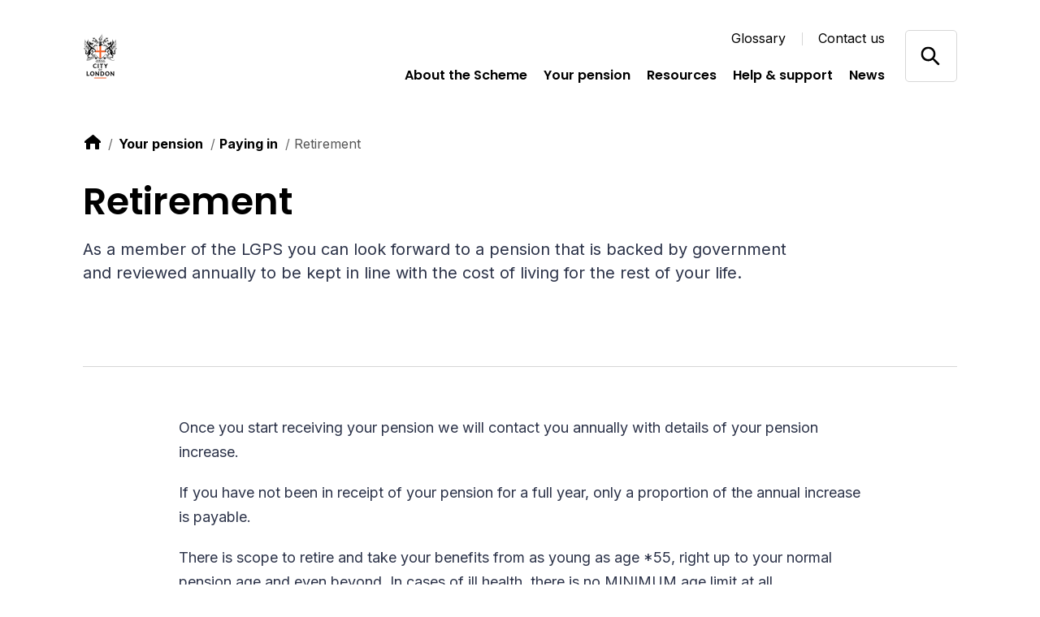

--- FILE ---
content_type: text/html; charset=utf-8
request_url: https://cityoflondonpensions.org/your-pension/paying-in/retirement/
body_size: 11000
content:

<!DOCTYPE html>
<html lang="en">

<head>
    
<!-- Google Tag Manager -->
<script>
    (function (w, d, s, l, i) {
        w[l] = w[l] || []; w[l].push({
            'gtm.start':
                new Date().getTime(), event: 'gtm.js'
        }); var f = d.getElementsByTagName(s)[0],
            j = d.createElement(s), dl = l != 'dataLayer' ? '&l=' + l : ''; j.async = true; j.src =
                'https://www.googletagmanager.com/gtm.js?id=' + i + dl; var n = d.querySelector('[nonce]');
        n && j.setAttribute('nonce', n.nonce || n.getAttribute('nonce')); f.parentNode.insertBefore(j, f);
    })(window, document, 'script', 'dataLayer', 'GTM-M2SC44P');</script>
<!-- End Google Tag Manager -->


    
<meta charset="utf-8">
<meta http-equiv="Content-type" content="text/html; charset=UTF-8" />
<meta http-equiv="X-UA-Compatible" content="IE=edge">
<meta name="pinterest" content="nopin" />
<meta name="viewport" content="width=device-width, initial-scale=1.0">
<title data-suffix="| City of London Pension Fund">Retirement | City of London Pension Fund</title>
    

<meta name="description" content="As a member of the LGPS you can look forward to a pension that is backed by government and reviewed annually to be kept in line with the cost of living for the rest of your life.">
    <link rel="canonical" href="https://cityoflondonpensions.org/your-pension/paying-in/retirement" />




<link rel="icon" type="image/png" sizes="32x32" href="/media/sckhmxhv/cityoflondon-small.jpg?rmode=min&amp;amp;width=32&amp;amp;height=32&amp;amp;v=1db1681527e6910">
<link rel="icon" type="image/png" sizes="16x16" href="/media/sckhmxhv/cityoflondon-small.jpg?rmode=min&amp;amp;width=16&amp;amp;height=16&amp;amp;v=1db1681527e6910">


<meta name="msapplication-TileColor" content="#da532c">
<meta name="theme-color" content="#ffffff">

<!--Twitter Card Meta-->
<meta name="twitter:card" content="summary_large_image">
<meta name="twitter:title" content="Retirement | City of London Pension Fund">
<meta name="twitter:description" content="As a member of the LGPS you can look forward to a pension that is backed by government and reviewed annually to be kept in line with the cost of living for the rest of your life.">
<meta name="twitter:image" content="/media/zbllt40i/city-bridge-trust-city-of-london-logo-graphics.gif?v=1db1681544398b0">

<!--Open Graph Meta-->
<meta property="og:title" name="og:title" content="Retirement | City of London Pension Fund">
<meta property="og:description" name="og:description" content="As a member of the LGPS you can look forward to a pension that is backed by government and reviewed annually to be kept in line with the cost of living for the rest of your life.">
<meta property="og:url" content="https://cityoflondonpensions.org/your-pension/paying-in/retirement">
<meta property="og:image" content="/media/zbllt40i/city-bridge-trust-city-of-london-logo-graphics.gif?v=1db1681544398b0">

    
<script type="application/ld+json">
       {
  "@context": "https://schema.org",
  "@graph": [
    {
      "@type": "WebSite",
      "@id": "https://cityoflondonpensions.org/#website",
      "url": "https://cityoflondonpensions.org/",
      "name": "Hymans Robertson",
      "description": "Hymans Robertson",
      "inLanguage": "en-US"
    },
    {
      "datePublished": "2021-04-23T11:57:42Z",
      "dateModified": "2024-10-04T17:33:02.163Z",
      "@type": "WebPage",
      "@id": "https://cityoflondonpensions.org/your-pension/paying-in/retirement/#webpage",
      "url": "https://cityoflondonpensions.org/your-pension/paying-in/retirement/",
      "name": "Retirement",
      "description": "As a member of the LGPS you can look forward to a pension that is backed by government and reviewed annually to be kept in line with the cost of living for the rest of your life.",
      "inLanguage": "en-US",
      "isPartOf": {
        "@id": "https://cityoflondonpensions.org/#website"
      }
    }
  ]
}
</script>




    <link rel="stylesheet" type="text/css" href="/api/v1/theme/7751">
    <link rel="preload" as="style" href="/assets/css/print.css">
    <link rel="preload" as="style" href="/assets/css/styles.css">


    <link rel="stylesheet" media="print" href="/assets/css/print.css">
    <link rel="stylesheet" href="/assets/css/styles.css">


    <script type='text/javascript' defer src='/assets/scripts/plugins/aos.js'></script>
<script type='text/javascript' defer src='/assets/scripts/plugins/es6Polyfills.js'></script>
<script type='text/javascript' defer src='/assets/scripts/plugins/jquery-3.5.1.js'></script>
<script type='text/javascript' defer src='/assets/scripts/plugins/svg4everybody.min.js'></script>
<script type='text/javascript' defer src='/assets/scripts/plugins/css-vars-ponyfill.min.js'></script>
<script type='text/javascript' defer src='/assets/scripts/all.js'></script>
<script type='text/javascript' defer src='/assets/scripts/plugins/vue.min.js'></script>
<script type='text/javascript' defer src='/assets/scripts/apps/smMobileMenu/smMobileMenu.umd.min.js'></script>
<script type='text/javascript' defer src='/assets/scripts/apps/smSiteSearch/smSiteSearch.umd.min.js'></script>
<script type='text/javascript' defer src='/assets/scripts/views/contentblocks/accordion.js'></script>


</head>

<body class="preload">
    <a tabindex="0" href="#main" class="sr-only">Skip to content</a>

    <!-- Google Tag Manager (noscript) -->
<noscript>
    <iframe src="https://www.googletagmanager.com/ns.html?id=GTM-M2SC44P"
            height="0" width="0" aria-hidden="true" title="google tag manager" class="noscript-google"></iframe>
</noscript>
<!-- End Google Tag Manager (noscript) -->


    


<header class="mainHeader scrollActive  topOfPage" id="js-mainHeader" aria-label="Header">
    <div class="container">
        <div class="inner">
            <a href="/" class="headerLogo" aria-label="Link home">
                

        <img src="/media/zbllt40i/city-bridge-trust-city-of-london-logo-graphics.gif?rmode=min&amp;height=60&amp;v=1db1681544398b0" alt="City Bridge Trust City Of London Logo.Graphics" />

            </a>

            <div class="mobileIcons">
                <span class="mobileSearchIcon" id="js-mobileSearchIcon" tabindex="0">
                    <svg id="searchIcon" xmlns="http://www.w3.org/2000/svg" width="18" height="18" viewBox="0 0 18 18" preserveAspectRatio="xMinYMid" aria-hidden="true" role="presentation">
    <path d="M17.875 16.46l-4-4.005c-.13-.132-.274-.25-.43-.35l-1-.69c2.057-2.549 2.076-6.184.046-8.754C10.461.091 6.924-.727 3.973.69 1.023 2.107-.554 5.382.178 8.575c.731 3.194 3.575 5.454 6.847 5.442 1.588 0 3.13-.54 4.37-1.532l.75 1.002c.089.129.19.25.3.36l4 4.005c.094.095.222.148.355.148.133 0 .261-.053.355-.148l.7-.7c.19-.189.199-.493.02-.692zm-10.85-4.445c-2.761 0-5-2.241-5-5.006s2.239-5.006 5-5.006 5 2.241 5 5.006c0 1.328-.527 2.6-1.464 3.54-.938.938-2.21 1.466-3.536 1.466z" />
</svg>

                </span>

                <div class="mobileMenu" id="js-mobileMenu" tabindex="0">
                    <span class="line"></span>
                    <span class="bottomLine"></span>
                </div>

            </div>

            
<div class="navLinksWrapper">
    
    <nav class="utilityLinksDesktop" role="navigation" aria-label="Utility navigation">
        <ul>
            <li>
                <a href="/glossary/">Glossary</a>
            </li>
            <li>
                <a href="/contact-us/">Contact us</a>
            </li>
        </ul>
    </nav>



        <nav class="navLinks" role="navigation" aria-label="Main">
            <ul>
                    <li>
                        
<a href="/about-the-scheme/" rel="" target="" class="hasMega hasHover" id="aboutthescheme7828">

    <span class="hover">
        About the Scheme
    </span>
</a>

                        <span class="triangle" aria-hidden="true"></span>
                    </li>
                    <li>
                        
<a href="/your-pension/" rel="" target="" class="hasMega hasHover" id="yourpension7936">

    <span class="hover">
        Your pension
    </span>
</a>

                        <span class="triangle" aria-hidden="true"></span>
                    </li>
                    <li>
                        
<a href="/resources/" rel="" target="" class=" hasHover" id="resources8183">

    <span class="hover">
        Resources
    </span>
</a>

                        <span class="triangle" aria-hidden="true"></span>
                    </li>
                    <li>
                        
<a href="/help-support/" rel="" target="" class="hasMega hasHover" id="helpsupport8098">

    <span class="hover">
        Help &amp; support
    </span>
</a>

                        <span class="triangle" aria-hidden="true"></span>
                    </li>
                    <li>
                        
<a href="/news/" rel="" target="" class=" hasHover" id="news8296">

    <span class="hover">
        News
    </span>
</a>

                        <span class="triangle" aria-hidden="true"></span>
                    </li>
            </ul>
        </nav>
                <nav class="megaMenu aboutthescheme7828" tabindex="0">
                    <div class="megaInner">
                        <div class="left">
                            <h2 class="h4">About the Scheme</h2>
                            <p>The City of London Pension Fund is part of the national Local Government Pension Scheme (LGPS).  If you join the scheme and stay in it for at least 2 years, you will get a pension paid to you when you retire.</p>
<a href="/about-the-scheme/" rel="" class=" ctaLink">
    <span class="hover">
        Learn more
    </span>

    <svg xmlns="http://www.w3.org/2000/svg" xmlns:xlink="http://www.w3.org/1999/xlink" preserveAspectRatio="xMinYMid"
  width="24" height="24" viewBox="0 0 24 24" aria-hidden="true" role="presentation">
  <g fill="none" fill-rule="evenodd">
    <circle cx="12" cy="12" r="12" fill="#F2642F" />
    <path fill="#FFF"
      d="M13 6.343l4.242 4.243L18.658 12 13 17.657l-1.414-1.414 3.242-3.244L7 13v-2h7.826l-3.24-3.243L13 6.343z" />
  </g>
</svg>

</a>
                        </div>
                        <div class="right">
                            <div class="inner">
                                    <div class="col">
                                        <ul>
                                                <li>
                                                    
<a href="/about-the-scheme/joining-the-scheme/" rel="" class=" hasHover">

    <span class="hover">
        Joining the scheme
    </span>
</a>

                                                </li>
                                                <li>
                                                    
<a href="/about-the-scheme/auto-and-re-enrolment/" rel="" class=" hasHover">

    <span class="hover">
        Auto and re-enrolment
    </span>
</a>

                                                </li>
                                                <li>
                                                    
<a href="/about-the-scheme/membership-and-contributions/" rel="" class=" hasHover">

    <span class="hover">
        Membership and contributions
    </span>
</a>

                                                </li>
                                                <li>
                                                    
<a href="/about-the-scheme/mccloud-remedy/" rel="" class=" hasHover">

    <span class="hover">
        McCloud Remedy
    </span>
</a>

                                                </li>
                                        </ul>
                                    </div>
                                    <div class="col">
                                        <ul>
                                                <li>
                                                    
<a href="/about-the-scheme/pensions-for-councillors/" rel="" class=" hasHover">

    <span class="hover">
        Pensions for councillors
    </span>
</a>

                                                </li>
                                                <li>
                                                    
<a href="/about-the-scheme/freedom-of-choice/" rel="" class=" hasHover">

    <span class="hover">
        Freedom of choice
    </span>
</a>

                                                </li>
                                                <li>
                                                    
<a href="/about-the-scheme/about-the-pension-fund/" rel="" class=" hasHover">

    <span class="hover">
        About the Pension Fund
    </span>
</a>

                                                </li>
                                        </ul>
                                    </div>
                            </div>
                        </div>
                    </div>
                </nav>
                <nav class="megaMenu yourpension7936" tabindex="0">
                    <div class="megaInner">
                        <div class="left">
                            <h2 class="h4">Your pension</h2>
                            <p>&quot;Your pension&quot; means different things to different people.&#xA;You could be thinking about joining the Local Government Scheme, or you could be paying into it and wondering what benefits are building up. You could be leaving or retiring and want to know what happens next, or you could already have retired.&#xA;Select the link to focus in on what you  would like to know </p>
<a href="/your-pension/" rel="" class=" ctaLink">
    <span class="hover">
        Learn more
    </span>

    <svg xmlns="http://www.w3.org/2000/svg" xmlns:xlink="http://www.w3.org/1999/xlink" preserveAspectRatio="xMinYMid"
  width="24" height="24" viewBox="0 0 24 24" aria-hidden="true" role="presentation">
  <g fill="none" fill-rule="evenodd">
    <circle cx="12" cy="12" r="12" fill="#F2642F" />
    <path fill="#FFF"
      d="M13 6.343l4.242 4.243L18.658 12 13 17.657l-1.414-1.414 3.242-3.244L7 13v-2h7.826l-3.24-3.243L13 6.343z" />
  </g>
</svg>

</a>
                        </div>
                        <div class="right">
                            <div class="inner">
                                    <div class="col">
                                        <ul>
                                                <li>
                                                    
<a href="/your-pension/paying-in/" rel="" class=" hasHover">

    <span class="hover">
        Paying in
    </span>
</a>

                                                </li>
                                                <li>
                                                    
<a href="/your-pension/no-longer-paying-in/" rel="" class=" hasHover">

    <span class="hover">
        No longer paying in
    </span>
</a>

                                                </li>
                                                <li>
                                                    
<a href="/your-pension/pensioners/" rel="" class=" hasHover">

    <span class="hover">
        Pensioners
    </span>
</a>

                                                </li>
                                        </ul>
                                    </div>
                                    <div class="col">
                                        <ul>
                                                <li>
                                                    
<a href="/your-pension/paying-in/retirement/" rel="" class=" hasHover">

    <span class="hover">
        Retirement
    </span>
</a>

                                                </li>
                                                <li>
                                                    
<a href="/your-pension/pensioners/pension-payments/" rel="" class=" hasHover">

    <span class="hover">
        Pension payments
    </span>
</a>

                                                </li>
                                                <li>
                                                    
<a href="/your-pension/paying-in/how-a-care-scheme-works/" rel="" class=" hasHover">

    <span class="hover">
        How a CARE scheme works
    </span>
</a>

                                                </li>
                                        </ul>
                                    </div>
                            </div>
                        </div>
                    </div>
                </nav>
                <nav class="megaMenu helpsupport8098" tabindex="0">
                    <div class="megaInner">
                        <div class="left">
                            <h2 class="h4">Help &amp; support</h2>
                            <p>Find out more information about LGPS pensions here. Please also find relevant Fund contact details, should you require extra support. </p>
<a href="/help-support/" rel="" class=" ctaLink">
    <span class="hover">
        Learn more
    </span>

    <svg xmlns="http://www.w3.org/2000/svg" xmlns:xlink="http://www.w3.org/1999/xlink" preserveAspectRatio="xMinYMid"
  width="24" height="24" viewBox="0 0 24 24" aria-hidden="true" role="presentation">
  <g fill="none" fill-rule="evenodd">
    <circle cx="12" cy="12" r="12" fill="#F2642F" />
    <path fill="#FFF"
      d="M13 6.343l4.242 4.243L18.658 12 13 17.657l-1.414-1.414 3.242-3.244L7 13v-2h7.826l-3.24-3.243L13 6.343z" />
  </g>
</svg>

</a>
                        </div>
                        <div class="right">
                            <div class="inner">
                                    <div class="col">
                                        <ul>
                                                <li>
                                                    
<a href="/help-support/understanding-pensions/" rel="" class=" hasHover">

    <span class="hover">
        Understanding pensions
    </span>
</a>

                                                </li>
                                                <li>
                                                    
<a href="/help-support/changing-my-details/" rel="" class=" hasHover">

    <span class="hover">
        Changing my details
    </span>
</a>

                                                </li>
                                                <li>
                                                    
<a href="/help-support/general-questions/" rel="" class=" hasHover">

    <span class="hover">
        General questions
    </span>
</a>

                                                </li>
                                                <li>
                                                    
<a href="/help-support/useful-links/" rel="" class=" hasHover">

    <span class="hover">
        Useful links
    </span>
</a>

                                                </li>
                                                <li>
                                                    
<a href="/resources/mccloud-judgement-and-the-lgps/" rel="" class=" hasHover">

    <span class="hover">
        McCloud judgement
    </span>
</a>

                                                </li>
                                        </ul>
                                    </div>
                                    <div class="col">
                                        <ul>
                                                <li>
                                                    
<a href="/help-support/compliments-complaints-and-disputes/" rel="" class=" hasHover">

    <span class="hover">
        Compliments, complaints and disputes
    </span>
</a>

                                                </li>
                                                <li>
                                                    
<a href="/help-support/avoiding-pension-scams/" rel="" class=" hasHover">

    <span class="hover">
        Avoiding pension scams
    </span>
</a>

                                                </li>
                                                <li>
                                                    
<a href="/help-support/how-we-keep-in-touch/" rel="" class=" hasHover">

    <span class="hover">
        How we keep in touch
    </span>
</a>

                                                </li>
                                                <li>
                                                    
<a href="/help-support/register-a-death/" rel="" class=" hasHover">

    <span class="hover">
        Register a death
    </span>
</a>

                                                </li>
                                        </ul>
                                    </div>
                            </div>
                        </div>
                    </div>
                </nav>
</div>


            <div class="headerSearch">
                    <div class="searchInputContainer">
                        <form action="/search/" method="get">
                            <label for="headerSearchInput" class="sr-only">"Search by keyword</label>
                            <input id="headerSearchInput" name="query" type="text" placeholder="Search by keyword"
                                   aria-label="Press enter to search" />
                            <button type="submit" class="goButton">
                                Go
                            </button>
                        </form>
                    </div>
                    <div class="searchIcons" id="js-searchIcon" tabindex="0" aria-label="Open/close search">
                        <span class="search">
                            <svg id="searchIcon" xmlns="http://www.w3.org/2000/svg" width="18" height="18" viewBox="0 0 18 18" preserveAspectRatio="xMinYMid" aria-hidden="true" role="presentation">
    <path d="M17.875 16.46l-4-4.005c-.13-.132-.274-.25-.43-.35l-1-.69c2.057-2.549 2.076-6.184.046-8.754C10.461.091 6.924-.727 3.973.69 1.023 2.107-.554 5.382.178 8.575c.731 3.194 3.575 5.454 6.847 5.442 1.588 0 3.13-.54 4.37-1.532l.75 1.002c.089.129.19.25.3.36l4 4.005c.094.095.222.148.355.148.133 0 .261-.053.355-.148l.7-.7c.19-.189.199-.493.02-.692zm-10.85-4.445c-2.761 0-5-2.241-5-5.006s2.239-5.006 5-5.006 5 2.241 5 5.006c0 1.328-.527 2.6-1.464 3.54-.938.938-2.21 1.466-3.536 1.466z" />
</svg>

                        </span>
                        <span class="close">
                            <svg id="close" xmlns="http://www.w3.org/2000/svg" width="12" height="13" viewBox="0 0 12 13" preserveAspectRatio="xMinYMid" aria-hidden="true" role="presentation">
    <path fill-rule="evenodd" d="M12.01 1.904L7.415 6.499l4.595 4.597-1.414 1.414L6 7.914 1.404 12.51-.01 11.096 4.586 6.5-.01 1.904 1.404.49 6 5.086 10.596.49l1.414 1.414z" />
</svg>

                        </span>
                    </div>
            </div>
        </div>
    </div>
</header>

<div class="mobileNav">
    <div id="sm-mobile-menu" data-currentpageid="15134" data-root="7751" data-ocpApimSubscriptionKey="57e81c7e52384e7c95185390821a8385#" data-apidomain="api/v1"></div>

    <span tabindex="0" class="sr-only" id="mobReturn">Return to mob menu</span>
</div>


<div class="searchOverlay" id="js-searchOverlay">
    <div class="overlayLogoClose" tabindex="0">
        <div class="container">
            <div class="inner">
                <a href="/" class="searchOverlayLogo" aria-label="Link home">
                    

        <img src="/media/zbllt40i/city-bridge-trust-city-of-london-logo-graphics.gif?rmode=min&amp;height=60&amp;v=1db1681544398b0" alt="City Bridge Trust City Of London Logo.Graphics" />

                </a>

                <button class="searchOverlayClose" id="js-searchOverlayClose" tabindex="0" aria-label="Close Search Overlay">
                    <svg id="overlayClose" xmlns="http://www.w3.org/2000/svg" width="45" height="45" viewBox="0 0 45 45" preserveAspectRatio="xMinYMid" aria-hidden="true" role="presentation">
    <g fill="none" fill-rule="evenodd">
        <g fill="#000">
            <g>
                <g>
                    <path d="M16.45.45l-.001 13.5h14.5v1h-14.5v15.5h-1v-15.5H.949v-1h14.5V.45h1z" transform="translate(-311 -64) translate(30 54) rotate(45 139.393 371.682)"/>
                </g>
            </g>
        </g>
    </g>
</svg>

                </button>
            </div>

            <div class="overlaySearchContent">
                    <div class="overlaySearchInputContainer">
                        <p>Search the site</p>
                        <form action="/search/" method="get">
                            <label for="headerSearchInputMobile" class="sr-only">Search by keyword</label>
                            <div class="inputContainer">
                                <input id="headerSearchInputMobile" name="query" type="text" placeholder="Search by keyword"
                                       aria-label="Press enter to search" />
                                <button type="submit" class="goButton js-searchOverlayButton">
                                    Go
                                </button>
                            </div>
                        </form>
                    </div>
            </div>
        </div>
    </div>

</div>

    





<link rel="stylesheet" href="/assets/css/views/banners/fullWidthBanner.css">


<section class="fullWidthBanner ">
  <div class="container">
    <div class="inner">
      <div class="text">
        

<link rel="stylesheet" href="/assets/css/views/components/breadcrumb.css">

    <nav aria-label="Breadcrumb" class="breadcrumb">
        <ol>
            <li>
                <a href="/" aria-label="link to home">
                    
<svg id="home" xmlns="http://www.w3.org/2000/svg" width="24" height="24" viewBox="0 0 24 24" preserveAspectRatio="xMinYMid" aria-hidden="true" role="presentation">
    <path d="M21.71 10.71l-8.42-7.42c-.186-.185-.438-.289-.7-.29h-.18c-.262.001-.514.105-.7.29l-9.42 7.42c-.185.186-.289.438-.29.7v1.09c0 .276.224.5.5.5H4v7c0 .552.448 1 1 1h3c.552 0 1-.448 1-1v-5.5c0-.276.224-.5.5-.5h5c.276 0 .5.224.5.5V20c0 .552.448 1 1 1h3c.552 0 1-.448 1-1v-7h1.5c.276 0 .5-.224.5-.5v-1.09c-.001-.262-.105-.514-.29-.7z" />
</svg>

                </a>
            </li>
                <li>
                    
<a href="/your-pension/" rel="" target="" class=" hasHover">

    <span class="hover">
        Your pension
    </span>
</a>

                </li>
                <li>
                    
<a href="/your-pension/paying-in/" rel="" target="" class=" hasHover">

    <span class="hover">
        Paying in
    </span>
</a>

                </li>
            <li aria-current="page">
                Retirement
            </li>
        </ol>
    </nav>


          <h1>Retirement </h1>

          <p class="preamble">As a member of the LGPS you can look forward to a pension that is backed by government and reviewed annually to be kept in line with the cost of living for the rest of your life.&#xA;</p>
      </div>
    </div>
  </div>
</section>



<main role="main" id="main">




<link rel="stylesheet" href="/assets/css/views/contentblocks/fullWidthText.css">

  <section class="cb-fullWidthText" id="yppiretirementintroduction" data-aos="fade-up" data-aos-duration="1200" data-aos-delay="0">
    <div class="container small">
      <p>Once you start receiving your pension we will contact you annually with details of your pension increase.</p>
<p>If you have not been in receipt of your pension for a full year, only a proportion of the annual increase is payable.</p>
<p>There is scope to retire and take your benefits from as young as age *55, right up to your normal pension age and even beyond. In cases of ill health, there is no MINIMUM age limit at all.</p>
<p>To be entitled to benefits you must have at least 2 years membership or have transferred other pension rights into the Scheme.</p>
<p>You can even have a gradual move into retirement - find out more about your <a href="/your-pension/paying-in/retirement/#retirementoptions" title="Retirement options" data-anchor="#retirementoptions">retirement options</a> below.</p>
<h4>When can I retire?</h4>
<p>Your normal pension age is linked to your <a href="/glossary/#state-pension-age" title="Glossary" data-anchor="#state-pension-age">State Pension Age</a> (with a minimum of age 65). Your normal pension age is the age from which you can retire and receive your pension in full.</p>
<p><a href="http://www.gov.uk/calculate-state-pension.">Check your normal pension age by looking up your current State Pension Age</a>.</p>
<p>There are specific rules relating to each type of retirement and this section looks at the different retirement options, outlined below.</p>
<p>*The Government has announced that the normal minimum pension age will increase to age 57 from 6 April 2028.</p>
    </div>
  </section>


<link rel="stylesheet" href="/assets/css/views/contentblocks/accordion.css">



<section class="cb-accordion" id="retirementoptions" data-aos="fade-up" data-aos-duration="1200" data-aos-delay="0">
  <div class="container ">
    <div class="inner fullWidth">
      <div class="content">
          <h2>Retirement options</h2>

          <p class="preamble">Find out more about the retirement options available. </p>

      </div>
        <div class="accordion js-accordion">
            <div class="item">
                <h3 class="title" tabindex="0" aria-label="Open accordion item">
                  Retiring early 
                  <span class="plusMinus"></span>
                </h3>

                <div class="drop">
                  <p id="retiring-early" class="heading">You can choose to retire early from age *55. If you choose to retire before your <a href="/glossary/#normal-pension-age" title="Glossary" data-anchor="#normal-pension-age">normal pension age</a> your benefits are likely to be reduced because they will be paid earlier and for longer.</p>
<div>
<div class="grid-section">
<div class="row clearfix">
<div class="col-md-12 column">
<p>How much your benefits are reduced depends on how early you retire.</p>
<table border="1" style="border-collapse: collapse; width: 100%; height: 288px;">
<tbody>
<tr style="height: 18px;">
<td style="width: 12.5%; height: 18px;"> </td>
<td style="width: 25%; height: 18px; text-align: left;">Pension reduction (%)</td>
<td style="width: 25%; height: 18px;"> </td>
<td style="width: 25%; height: 18px;">Retirement grant reduction (%)</td>
</tr>
<tr style="height: 18px;">
<td style="width: 12.5%; height: 18px;">Years early</td>
<td style="width: 25%; height: 18px;">Males </td>
<td style="width: 25%; height: 18px;">Females</td>
<td style="width: 25%; height: 18px;">All members </td>
</tr>
<tr style="height: 18px;">
<td style="width: 12.5%; height: 18px;">0</td>
<td style="width: 25%; height: 18px;">0</td>
<td style="width: 25%; height: 18px;">0</td>
<td style="width: 25%; height: 18px;">0</td>
</tr>
<tr style="height: 18px;">
<td style="width: 12.5%; height: 18px;">1</td>
<td style="width: 25%; height: 18px;">4.9</td>
<td style="width: 25%; height: 18px;">4.9</td>
<td style="width: 25%; height: 18px;">1.7</td>
</tr>
<tr style="height: 18px;">
<td style="width: 12.5%; height: 18px;">2</td>
<td style="width: 25%; height: 18px;">9.3</td>
<td style="width: 25%; height: 18px;">9.3</td>
<td style="width: 25%; height: 18px;">3.3</td>
</tr>
<tr style="height: 18px;">
<td style="width: 12.5%; height: 18px;">3</td>
<td style="width: 25%; height: 18px;">13.5</td>
<td style="width: 25%; height: 18px;">13.5</td>
<td style="width: 25%; height: 18px;">4.9</td>
</tr>
<tr style="height: 18px;">
<td style="width: 12.5%; height: 18px;">4</td>
<td style="width: 25%; height: 18px;">17.4</td>
<td style="width: 25%; height: 18px;">17.4</td>
<td style="width: 25%; height: 18px;">6.5</td>
</tr>
<tr style="height: 18px;">
<td style="width: 12.5%; height: 18px;">5</td>
<td style="width: 25%; height: 18px;">20.9</td>
<td style="width: 25%; height: 18px;">20.9</td>
<td style="width: 25%; height: 18px;">8.1</td>
</tr>
<tr style="height: 18px;">
<td style="width: 12.5%; height: 18px;">6</td>
<td style="width: 25%; height: 18px;">24.3</td>
<td style="width: 25%; height: 18px;">24.3</td>
<td style="width: 25%; height: 18px;">9.6</td>
</tr>
<tr style="height: 18px;">
<td style="width: 12.5%; height: 18px;">7</td>
<td style="width: 25%; height: 18px;">27.4</td>
<td style="width: 25%; height: 18px;">27.4</td>
<td style="width: 25%; height: 18px;">11.1</td>
</tr>
<tr style="height: 18px;">
<td style="width: 12.5%; height: 18px;">8</td>
<td style="width: 25%; height: 18px;">30.3</td>
<td style="width: 25%; height: 18px;">30.3</td>
<td style="width: 25%; height: 18px;">12.6</td>
</tr>
<tr style="height: 18px;">
<td style="width: 12.5%; height: 18px;">9</td>
<td style="width: 25%; height: 18px;">33.0</td>
<td style="width: 25%; height: 18px;">33.0</td>
<td style="width: 25%; height: 18px;">14.1</td>
</tr>
<tr style="height: 18px;">
<td style="width: 12.5%; height: 18px;">10</td>
<td style="width: 25%; height: 18px;">35.6</td>
<td style="width: 25%; height: 18px;">35.6</td>
<td style="width: 25%; height: 18px;">15.5</td>
</tr>
<tr style="height: 18px;">
<td style="width: 12.5%; height: 18px;">11</td>
<td style="width: 25%; height: 18px;">39.5</td>
<td style="width: 25%; height: 18px;">39.5</td>
<td style="width: 25%; height: 18px;">N/A</td>
</tr>
<tr style="height: 18px;">
<td style="width: 12.5%; height: 18px;">12</td>
<td style="width: 25%; height: 18px;">41.8</td>
<td style="width: 25%; height: 18px;">41.8</td>
<td style="width: 25%; height: 18px;">N/A</td>
</tr>
<tr style="height: 18px;">
<td style="width: 12.5%; height: 18px;">13</td>
<td style="width: 25%; height: 18px;">43.9</td>
<td style="width: 25%; height: 18px;">43.9</td>
<td style="width: 25%; height: 18px;">N/A</td>
</tr>
</tbody>
</table>
<p> </p>
<p>Please <a href="/contact-us/" title="Contact us">contact us</a> if you want to talk about your individual situation.</p>
<p>*The Government has announced that the normal minimum pension age will increase to age 57 from 6 April 2028</p>
<div class="call-out-note">
<h5>Example</h5>
<p>Stan is 64 when he decides to retire. His normal pension age is age 65.</p>
<p>His benefits are:</p>
<p>Pension = £4,000 a year</p>
<p>Lump sum = £11,500</p>
<p>As he is retiring 1 year early, his benefits are reduced.</p>
<p>The benefits he will actually be paid are:</p>
<p>Pension = £3,804 a year (a 4.9% reduction)</p>
<p>Lump sum = £11,304.50 (a 1.7% reduction)</p>
</div>
</div>
</div>
</div>
</div>
                </div>
            </div>
            <div class="item">
                <h3 class="title" tabindex="0" aria-label="Open accordion item">
                  Flexible retirement
                  <span class="plusMinus"></span>
                </h3>

                <div class="drop">
                  <p id="flexible-retirement" class="heading"><span style="color: #2c3349; font-family: InterRegular, sans-serif; font-size: 15px; font-weight: normal;">From age 55, if you reduce your hours or move to a less senior position, you may be able to start receiving some or all of the pension benefits you have built up even though you are still working - helping you to ease into retirement. You can still build up further pension in the Scheme.</span></p>
<div>
<div class="grid-section">
<div class="row clearfix">
<div class="col-md-12 column">
<p>You must have your employer's permission for flexible retirement.</p>
<h5>Will my pension be reduced if I take flexible retirement?</h5>
<p>If you take flexible retirement before your <a href="/glossary/#normal-pension-age" title="Glossary" data-anchor="#normal-pension-age">normal pension age</a>, your benefits may be reduced just as if you were retiring early.</p>
<p>If you are interested in flexible retirement please ask your employer what options they offer.</p>
</div>
</div>
</div>
</div>
                </div>
            </div>
            <div class="item">
                <h3 class="title" tabindex="0" aria-label="Open accordion item">
                  Early retirement through redundancy or business efficiency
                  <span class="plusMinus"></span>
                </h3>

                <div class="drop">
                  <p>If your employer makes you redundant or retires you in the interests of business efficiency and you are aged *55 or over, your pension will be paid immediately without reduction.</p>
<p>*The Government has announced that the normal minimum pension age will increase to age 57 from 6 April 2028</p>
                </div>
            </div>
            <div class="item">
                <h3 class="title" tabindex="0" aria-label="Open accordion item">
                  Ill health retirement
                  <span class="plusMinus"></span>
                </h3>

                <div class="drop">
                  <p id="ill-health-retirement" class="heading"><span style="color: #2c3349; font-family: InterRegular, sans-serif; font-size: 15px; font-weight: normal;">The Scheme offers protection to members who become too ill to work.</span></p>
<div>
<div class="grid-section">
<div class="row clearfix">
<p>If you have to leave work at any age due to illness you may be able to have your pension paid immediately as long as you meet certain conditions.</p>
<h5>What might my benefits be?</h5>
<p>You may get your pension and any lump sum without any early retirement reductions, based on your current membership plus an enhancement as shown below.</p>
<p>How much enhancement depends on how likely you are to be able to carry out <a href="/glossary/#gainful-employment" title="Glossary" data-anchor="#gainful-employment">gainful employment</a> in the future.</p>
<p class="col-md-12 column">If you reduced your hours due to your ill health immediately prior to your ill health retirement your enhancement can be based on your situation before the reduction of hours.</p>
<h5 class="col-md-12 column">The different levels of benefit are:</h5>
<p class="col-md-12 column"><strong>Tier 1</strong> - No prospect of gainful employment either in short term or before <a href="/glossary/#normal-pension-age" title="Glossary" data-anchor="#normal-pension-age">normal pension age</a>.</p>
<p class="col-md-12 column">Your pension will be based on your current membership plus an enhancement to replace what you would have built up to your normal pension age, if you had stayed in the Scheme until then.</p>
<p class="col-md-12 column"><strong>Tier 2</strong> - No prospect of gainful employment in short term but prospect of gainful employment before your normal pension age.</p>
<p class="col-md-12 column">Your pension will be based on your current membership plus 25% of the enhancement to replace what you would have built up to your normal pension age, as if you had stayed in the Scheme until then.</p>
<p class="col-md-12 column"><strong>Tier 3</strong> - Prospect of gainful employment within three years of leaving.</p>
<p class="col-md-12 column">Your pension will be based on your current membership only. Your pension will only be paid for a limited time, and will be reviewed after 18 months.</p>
<div class="col-md-12 column">
<div class="call-out-note">
<h4>Examples of ill health retirement</h4>
<p><strong>Example 1</strong></p>
<p>Lisa is about to be retired on ill health.</p>
<p>She is aged 45, so has 22 years left to her normal pension age (currently age 67).</p>
<p>There is NO prospect for her obtaining gainful employment before normal pension age. She is therefore being retired under Tier 1 conditions.</p>
<p>Her benefits will be based on any membership prior to 1 April 2014 plus the value in her pension account with an enhancement to replace the pension she would have built up by age 67.</p>
<p><strong>Example 2</strong></p>
<p>Donna is about to be retired on ill health. She is aged 45, so has 22 years left to her normal pension age (currently age 67).</p>
<p>There is NO prospect for her of gainful employment in the short term, but there IS a prospect of gainful employment before her normal pension age.</p>
<p>She is therefore being retired under Tier 2 conditions.</p>
<p>In this case her enhancement is 25% of the membership she would have built up by age 67.</p>
<p>Current membership: 20 years</p>
<p>Membership she would have built up to age 67 had she continued working x 25%: 5.5 years</p>
</div>
</div>
</div>
</div>
</div>
                </div>
            </div>
            <div class="item">
                <h3 class="title" tabindex="0" aria-label="Open accordion item">
                  Retiring after your normal pension age
                  <span class="plusMinus"></span>
                </h3>

                <div class="drop">
                  <p id="retiring-after-age-65" class="heading"><span style="color: #2c3349; font-family: InterRegular, sans-serif; font-size: 15px; font-weight: normal;">If you keep working after your </span><a href="/glossary/#normal-pension-age" title="Glossary" data-anchor="#normal-pension-age">normal pension age</a><span style="color: #2c3349; font-family: InterRegular, sans-serif; font-size: 15px; font-weight: normal;"> you will continue to pay into the Scheme, building up further pension.</span></p>
<div>
<div class="grid-section">
<div class="row clearfix">
<div class="col-md-12 column">
<p>You can take your pension when:</p>
<ul>
<li class="odd">
<p>you retire, or</p>
</li>
<li class="even">
<p>you reach the eve of your 75th birthday, or</p>
</li>
<li class="odd">
<p>you have your employer's permission for flexible retirement, whichever occurs first.</p>
</li>
</ul>
<p>If you take your benefits after your normal pension age, in addition to the extra membership you build up in the Scheme, your pension built can be increased because it is starting later than expected.</p>
</div>
</div>
</div>
</div>
                </div>
            </div>
            <div class="item">
                <h3 class="title" tabindex="0" aria-label="Open accordion item">
                  Taking a lump sum
                  <span class="plusMinus"></span>
                </h3>

                <div class="drop">
                  <p>When you retire, you can take part of your pension as a lump sum.</p>
<p>This is normally paid tax free.</p>
<ul>
<li>If you were a member of the Scheme before 1 April 2008 you are automatically provided with a lump sum.</li>
<li>If you joined after 1 April 2008 the Scheme no longer provides an automatic lump sum, but you can give up some of your pension for a lump sum.</li>
</ul>
<p>If you want to take a lump sum or increase the size of your lump sum you have to give up £1 of pension to earn lump sum of £12</p>
<div class="call-out-note">
<h5>Example</h5>
<p>When Jane retires she has built up the following benefits:</p>
<p>Pension = £6,667 a year</p>
<p>If Jane wants to take a £20,000 lump sum she will need to give up £1,667 of her pension.</p>
<p>Lump sum ÷ 12 = amount of pension you need to give up.</p>
<p>Her benefits will be:</p>
<p><span style="background-color: #ffffff;">Pension = £5,000 a year, Lump sum = £20,004</span></p>
</div>
<div class="call-out-note">
<h5>Please note</h5>
<p>You must tell us if you want to give up pension for lump sum before you retire.</p>
</div>
                </div>
            </div>
        </div>
    </div>
  </div>
</section>




<link rel="stylesheet" href="/assets/css/views/contentblocks/accordion.css">



<section class="cb-accordion" id="howaremybenefitsworkedout" data-aos="fade-up" data-aos-duration="1200" data-aos-delay="0">
  <div class="container ">
    <div class="inner fullWidth">
      <div class="content">
          <h2>How are my benefits worked out?</h2>


      </div>
        <div class="accordion js-accordion">
            <div class="item">
                <h3 class="title" tabindex="0" aria-label="Open accordion item">
                  For service from 1st April 2014
                  <span class="plusMinus"></span>
                </h3>

                <div class="drop">
                  <p>Any pension built up in the scheme from 1st April 2014 will be on a Career Average Revalued Earnings (or CARE) basis. Visit <a href="/your-pension/paying-in/how-a-care-scheme-works/" title="How a CARE scheme works">"How a CARE scheme works"</a> to find out more.</p>
<p>From 1 April 2014 you will build up a pension of 1/49th of your <a data-id="1726" href="/glossary/#pensionable-pay" title="Glossary" data-anchor="#pensionable-pay">pensionable pay</a> each Scheme Year and this will be added to your Pension Account.</p>
<p>The amount of pension in your Pension Account will be re-valued every year to keep it in line with the cost of living - currently measured by the Consumer Prices Index (CPI).</p>
<p>If you have more than one job in the LGPS, then you will have more than one Pension Account - one for each of your jobs.</p>
<p>For any period you are in the <a data-id="1712" href="/your-pension/paying-in/the-50-50-section/" title="The 50/50 section">50/50 section</a> the pension you build up will be half your normal rate.</p>
                </div>
            </div>
            <div class="item">
                <h3 class="title" tabindex="0" aria-label="Open accordion item">
                  For Service from 1st April 2008 to 31st March 2014
                  <span class="plusMinus"></span>
                </h3>

                <div class="drop">
                  <p>Any pension built up before 1st April 2014 is worked out using your final pay and your membership.</p>
<p>If you joined the Scheme for the first time on or after 1 April 2008, your benefits are worked out as:</p>
<p>Pension = final pay x membership ÷ 60</p>
<p>You can take part of your pension as a tax free lump sum, but you will have to give up some of your pension for this.</p>
                </div>
            </div>
            <div class="item">
                <h3 class="title" tabindex="0" aria-label="Open accordion item">
                  For Service before 1st April 2008
                  <span class="plusMinus"></span>
                </h3>

                <div class="drop">
                  <p>Any pension built up before 1st April 2014 is worked out using your final pay and your membership.</p>
<p>If you have membership before 1 April 2008, the benefits you earned before 1 April 2008 are worked out as:</p>
<p>Pension = final pay x membership ÷ 80</p>
<p>Lump sum = pension x 3</p>
<p>You can choose to give up some of your pension for a bigger lump sum.</p>
<p>If you have membership both before and after 1 April 2008 the two amounts of pension and tax free lump sum will then be added together to give you your total benefits.</p>
                </div>
            </div>
        </div>
    </div>
  </div>
</section>

<link rel="stylesheet" href="/assets/css/views/contentblocks/fullWidthText.css">

  <section class="cb-fullWidthText" id="yppiretirementhowaremymybenefitscalculateddetailscare" data-aos="fade-up" data-aos-duration="1200" data-aos-delay="0">
    <div class="container small">
      <div class="grid-section">
<div class="row clearfix">
<div class="col-md-12 column">
<h2>Example of how my benefits are worked out if I work full time</h2>
<p>Bob earns £20,000 a year as at April 2014.</p>
<p>Bob has built up 20 years membership before 1 April 2014 and will build up another 11 years membership in the Scheme before he retires.</p>
<h4>For membership from 1 April 2014:</h4>
<table border="1" style="border-collapse: collapse; width: 101.022%; height: 195.764px;">
<thead>
<tr style="height: 17.7778px;">
<td style="width: 15.381%; height: 17.7778px;"><strong>Year</strong></td>
<td style="width: 24.6605%; height: 17.7778px;"><strong>Pensionable pay</strong></td>
<td style="width: 19.9572%; height: 17.7778px;"><strong>Pension earned</strong></td>
<td style="width: 21.8639%; height: 17.7778px;"><strong>Brought forward</strong></td>
<td style="width: 18.1776%; height: 17.7778px;"><strong>Revalued value</strong></td>
</tr>
</thead>
<tbody>
<tr style="height: 17.7778px;">
<td width="15%" style="width: 15.381%; padding: 0.75pt; height: 12.75pt;">
<p class="MsoNormal">2014/15</p>
</td>
<td width="24%" style="width: 24.6605%; padding: 0.75pt; height: 12.75pt;">
<p class="MsoNormal">£20,000</p>
</td>
<td width="20%" style="width: 19.9572%; padding: 0.75pt; height: 12.75pt;">
<p class="MsoNormal">£408.16</p>
</td>
<td width="21%" style="width: 21.8639%; padding: 0.75pt; height: 12.75pt;">
<p class="MsoNormal">£0.00</p>
</td>
<td width="18%" style="width: 18.1776%; padding: 0.75pt; height: 12.75pt;">
<p class="MsoNormal">£413.06</p>
</td>
</tr>
<tr style="height: 17.7778px;">
<td width="15%" style="width: 15.381%; padding: 0.75pt; height: 12.75pt;">
<p class="MsoNormal">2015/16</p>
</td>
<td width="24%" style="width: 24.6605%; padding: 0.75pt; height: 12.75pt;">
<p class="MsoNormal">£20,400</p>
</td>
<td width="20%" style="width: 19.9572%; padding: 0.75pt; height: 12.75pt;">
<p class="MsoNormal">£416.33</p>
</td>
<td width="21%" style="width: 21.8639%; padding: 0.75pt; height: 12.75pt;">
<p class="MsoNormal">£413.06</p>
</td>
<td width="18%" style="width: 18.1776%; padding: 0.75pt; height: 12.75pt;">
<p class="MsoNormal">£829.39</p>
</td>
</tr>
<tr style="height: 17.7778px;">
<td width="15%" style="width: 15.381%; padding: 0.75pt; height: 12.75pt;">
<p class="MsoNormal">2016/17</p>
</td>
<td width="24%" style="width: 24.6605%; padding: 0.75pt; height: 12.75pt;">
<p class="MsoNormal">£20,808</p>
</td>
<td width="20%" style="width: 19.9572%; padding: 0.75pt; height: 12.75pt;">
<p class="MsoNormal">£424.65</p>
</td>
<td width="21%" style="width: 21.8639%; padding: 0.75pt; height: 12.75pt;">
<p class="MsoNormal">£829.39</p>
</td>
<td width="18%" style="width: 18.1776%; padding: 0.75pt; height: 12.75pt;">
<p class="MsoNormal">£1,266.58</p>
</td>
</tr>
<tr style="height: 17.7778px;">
<td width="15%" style="width: 15.381%; padding: 0.75pt; height: 12.75pt;">
<p class="MsoNormal">2017/18</p>
</td>
<td width="24%" style="width: 24.6605%; padding: 0.75pt; height: 12.75pt;">
<p class="MsoNormal">£21,224</p>
</td>
<td width="20%" style="width: 19.9572%; padding: 0.75pt; height: 12.75pt;">
<p class="MsoNormal">£433.14</p>
</td>
<td width="21%" style="width: 21.8639%; padding: 0.75pt; height: 12.75pt;">
<p class="MsoNormal">£1,266.58</p>
</td>
<td width="18%" style="width: 18.1776%; padding: 0.75pt; height: 12.75pt;">
<p class="MsoNormal">£1,750.72</p>
</td>
</tr>
<tr style="height: 17.7778px;">
<td width="15%" style="width: 15.381%; padding: 0.75pt; height: 12.75pt;">
<p class="MsoNormal">2018/19</p>
</td>
<td width="24%" style="width: 24.6605%; padding: 0.75pt; height: 12.75pt;">
<p class="MsoNormal">£21,648</p>
</td>
<td width="20%" style="width: 19.9572%; padding: 0.75pt; height: 12.75pt;">
<p class="MsoNormal">£441.80</p>
</td>
<td width="21%" style="width: 21.8639%; padding: 0.75pt; height: 12.75pt;">
<p class="MsoNormal">£1,750.72</p>
</td>
<td width="18%" style="width: 18.1776%; padding: 0.75pt; height: 12.75pt;">
<p class="MsoNormal">£2,245.13</p>
</td>
</tr>
<tr style="height: 17.7778px;">
<td width="15%" style="width: 15.381%; padding: 0.75pt; height: 12.75pt;">
<p class="MsoNormal">2019/20</p>
</td>
<td width="24%" style="width: 24.6605%; padding: 0.75pt; height: 12.75pt;">
<p class="MsoNormal">£22,081</p>
</td>
<td width="20%" style="width: 19.9572%; padding: 0.75pt; height: 12.75pt;">
<p class="MsoNormal">£450.63</p>
</td>
<td width="21%" style="width: 21.8639%; padding: 0.75pt; height: 12.75pt;">
<p class="MsoNormal">£2,245.13</p>
</td>
<td width="18%" style="width: 18.1776%; padding: 0.75pt; height: 12.75pt;">
<p class="MsoNormal">£2,741.59</p>
</td>
</tr>
<tr style="height: 17.7778px;">
<td width="15%" style="width: 15.381%; padding: 0.75pt; height: 12.75pt;">
<p class="MsoNormal">2020/21</p>
</td>
<td width="24%" style="width: 24.6605%; padding: 0.75pt; height: 12.75pt;">
<p class="MsoNormal">£22,523</p>
</td>
<td width="20%" style="width: 19.9572%; padding: 0.75pt; height: 12.75pt;">
<p class="MsoNormal">£459.65</p>
</td>
<td width="21%" style="width: 21.8639%; padding: 0.75pt; height: 12.75pt;">
<p class="MsoNormal">£2,741.59</p>
</td>
<td width="18%" style="width: 18.1776%; padding: 0.75pt; height: 12.75pt;">
<p class="MsoNormal">£3,217.25</p>
</td>
</tr>
<tr style="height: 17.9861px;">
<td width="15%" style="width: 15.381%; padding: 0.75pt; height: 13.5pt;">
<p class="MsoNormal">2021/22</p>
</td>
<td width="24%" style="width: 24.6605%; padding: 0.75pt; height: 13.5pt;">
<p class="MsoNormal">£22,973</p>
</td>
<td width="20%" style="width: 19.9572%; padding: 0.75pt; height: 13.5pt;">
<p class="MsoNormal">£468.84</p>
</td>
<td width="21%" style="width: 21.8639%; padding: 0.75pt; height: 13.5pt;">
<p class="MsoNormal">£3,217.25</p>
</td>
<td width="18%" style="width: 18.1776%; padding: 0.75pt; height: 13.5pt;">
<p class="MsoNormal">£3,800.36</p>
</td>
</tr>
<tr style="height: 17.7778px;">
<td width="15%" style="width: 15.381%; padding: 0.75pt; height: 12.75pt;">
<p class="MsoNormal">2022/23</p>
</td>
<td width="24%" style="width: 24.6605%; padding: 0.75pt; height: 12.75pt;">
<p class="MsoNormal">£23,432</p>
</td>
<td width="20%" style="width: 19.9572%; padding: 0.75pt; height: 12.75pt;">
<p class="MsoNormal">£478.20</p>
</td>
<td width="21%" style="width: 21.8639%; padding: 0.75pt; height: 12.75pt;">
<p class="MsoNormal">£3,800.36</p>
</td>
<td width="18%" style="width: 18.1776%; padding: 0.75pt; height: 12.75pt;">
<p class="MsoNormal">*£4,710.70</p>
</td>
</tr>
<tr style="height: 17.7778px;">
<td width="15%" style="width: 15.381%; padding: 0.75pt; height: 12.75pt;">
<p class="MsoNormal">2023/24</p>
</td>
<td width="24%" style="width: 24.6605%; padding: 0.75pt; height: 12.75pt;">
<p class="MsoNormal">£23,901</p>
</td>
<td width="20%" style="width: 19.9572%; padding: 0.75pt; height: 12.75pt;">
<p class="MsoNormal">£487.78</p>
</td>
<td width="21%" style="width: 21.8639%; padding: 0.75pt; height: 12.75pt;">
<p class="MsoNormal">£4,710.70</p>
</td>
<td width="18%" style="width: 18.1776%; padding: 0.75pt; height: 12.75pt;">
<p class="MsoNormal">£5,546.77</p>
</td>
</tr>
<tr>
<td width="15%" style="width: 15.381%; padding: 0.75pt; height: 12.75pt;">
<p class="MsoNormal">2024/25</p>
</td>
<td width="24%" style="width: 24.6605%; padding: 0.75pt; height: 12.75pt;">
<p class="MsoNormal">£24,379</p>
</td>
<td width="20%" style="width: 19.9572%; padding: 0.75pt; height: 12.75pt;">
<p class="MsoNormal">£497.53</p>
</td>
<td width="21%" style="width: 21.8639%; padding: 0.75pt; height: 12.75pt;">
<p class="MsoNormal">£5,546.77</p>
</td>
<td width="18%" style="width: 18.1776%; padding: 0.75pt; height: 12.75pt;">
<p class="MsoNormal">£6,147.05</p>
</td>
</tr>
</tbody>
</table>
<p class="panel-title">*From 2023/24 onwards, revaluation is effective on 6 April.</p>
<p class="panel-title">The ‘Revalued value’ column is based on actual revaluation for financial years from 2014/15 to 2024/25. It is assumed that his pay will increase each year by 2% throughout.</p>
<p>So the pension for the period from 1 April 2014 to 31 March 2025 is £6,147.05 a year.</p>
<h5>Membership between 1 April 2008 and 31 March 2014:</h5>
<p>Pension = final pay x membership x 1/60</p>
<p>Pension = £24,379 x 6 ÷ 60 = £2,437.90 a year</p>
<h5>For membership before 1 April 2008:</h5>
<p>Pension = final pay x membership x 1/80</p>
<p>Pension = £24,379 x 14 ÷ 80 = £4,266.33 a year</p>
<p>Lump sum = £4,266.33 x 3 = £12,798.99</p>
<div class="call-out-note">
<h5>So Bob's total benefit will be:</h5>
<p>Pension = £12,851.28 a year (£6,147.05 + £2,437.90 + £4,266.33)</p>
<p>Lump sum = £12,798.99</p>
<p>Bob can also choose to give up some of his pension for an even bigger lump sum.</p>
</div>
</div>
</div>
</div>
    </div>
  </section>

<link rel="stylesheet" href="/assets/css/views/contentblocks/fullWidthText.css">

  <section class="cb-fullWidthText" id="exampleofhowmydeferredbenefitsareworkedoutifiworkparttime" data-aos="fade-up" data-aos-duration="1200" data-aos-delay="0">
    <div class="container small">
      <h2>Example of how my benefits are worked out if I work part time</h2>
<p>Sue works part time and earns £10,000 a year, as at April 2014, her full time equivalent pay is £20,000.</p>
<p>She has worked for 20 years before 1 April 2014 and will work for another 11 years before she retires.</p>
<p>Sue has always worked half the hours of a full time colleague and so her membership used to work out her retirement benefits will be 7 years before 1 April 2008 and 3 years after 1 April 2008.</p>
<h4>For membership from 1 April 2014:</h4>
<table border="1" style="border-collapse: collapse; width: 100%; height: 215.417px;">
<thead>
<tr style="height: 17.9861px;">
<td style="width: 20.033%; height: 17.9861px;"><strong>Year</strong></td>
<td style="width: 20.033%; height: 17.9861px;"><strong>Pensionable pay</strong></td>
<td style="width: 20.033%; height: 17.9861px;"><strong>Pension earned&nbsp;</strong></td>
<td style="width: 20.033%; height: 17.9861px;"><strong>Brought forward</strong></td>
<td style="width: 20.033%; height: 17.9861px;"><strong>Revalued value</strong></td>
</tr>
</thead>
<tbody>
<tr style="height: 17.9861px;">
<td width="20%" style="width: 20.033%; padding: 0.75pt; height: 13.5pt;">
<p class="MsoNormal">2014/15</p>
</td>
<td width="20%" style="width: 20.033%; padding: 0.75pt; height: 13.5pt;">
<p class="MsoNormal">£10,000</p>
</td>
<td width="20%" style="width: 20.033%; padding: 0.75pt; height: 13.5pt;">
<p class="MsoNormal">£204.08</p>
</td>
<td width="20%" style="width: 20.033%; padding: 0.75pt; height: 13.5pt;">
<p class="MsoNormal">£0.00</p>
</td>
<td width="20%" style="width: 20.033%; padding: 0.75pt; height: 13.5pt;">
<p class="MsoNormal">£206.53</p>
</td>
</tr>
<tr style="height: 17.9861px;">
<td width="20%" style="width: 20.033%; padding: 0.75pt; height: 13.5pt;">
<p class="MsoNormal">2015/16</p>
</td>
<td width="20%" style="width: 20.033%; padding: 0.75pt; height: 13.5pt;">
<p class="MsoNormal">£10,200</p>
</td>
<td width="20%" style="width: 20.033%; padding: 0.75pt; height: 13.5pt;">
<p class="MsoNormal">£208.16</p>
</td>
<td width="20%" style="width: 20.033%; padding: 0.75pt; height: 13.5pt;">
<p class="MsoNormal">£206.53</p>
</td>
<td width="20%" style="width: 20.033%; padding: 0.75pt; height: 13.5pt;">
<p class="MsoNormal">£414.69</p>
</td>
</tr>
<tr style="height: 17.9861px;">
<td width="20%" style="width: 20.033%; padding: 0.75pt; height: 13.5pt;">
<p class="MsoNormal">2016/17</p>
</td>
<td width="20%" style="width: 20.033%; padding: 0.75pt; height: 13.5pt;">
<p class="MsoNormal">£10,404</p>
</td>
<td width="20%" style="width: 20.033%; padding: 0.75pt; height: 13.5pt;">
<p class="MsoNormal">£212.33</p>
</td>
<td width="20%" style="width: 20.033%; padding: 0.75pt; height: 13.5pt;">
<p class="MsoNormal">£414.69</p>
</td>
<td width="20%" style="width: 20.033%; padding: 0.75pt; height: 13.5pt;">
<p class="MsoNormal">£633.29</p>
</td>
</tr>
<tr style="height: 17.9861px;">
<td width="20%" style="width: 20.033%; padding: 0.75pt; height: 13.5pt;">
<p class="MsoNormal">2017/18</p>
</td>
<td width="20%" style="width: 20.033%; padding: 0.75pt; height: 13.5pt;">
<p class="MsoNormal">£10,612</p>
</td>
<td width="20%" style="width: 20.033%; padding: 0.75pt; height: 13.5pt;">
<p class="MsoNormal">£216.57</p>
</td>
<td width="20%" style="width: 20.033%; padding: 0.75pt; height: 13.5pt;">
<p class="MsoNormal">£633.29</p>
</td>
<td width="20%" style="width: 20.033%; padding: 0.75pt; height: 13.5pt;">
<p class="MsoNormal">£875.36</p>
</td>
</tr>
<tr style="height: 17.9861px;">
<td width="20%" style="width: 20.033%; padding: 0.75pt; height: 13.5pt;">
<p class="MsoNormal">2018/19</p>
</td>
<td width="20%" style="width: 20.033%; padding: 0.75pt; height: 13.5pt;">
<p class="MsoNormal">£10,824</p>
</td>
<td width="20%" style="width: 20.033%; padding: 0.75pt; height: 13.5pt;">
<p class="MsoNormal">£220.90</p>
</td>
<td width="20%" style="width: 20.033%; padding: 0.75pt; height: 13.5pt;">
<p class="MsoNormal">£875.36</p>
</td>
<td width="20%" style="width: 20.033%; padding: 0.75pt; height: 13.5pt;">
<p class="MsoNormal">£1,122.57</p>
</td>
</tr>
<tr style="height: 17.9861px;">
<td width="20%" style="width: 20.033%; padding: 0.75pt; height: 13.5pt;">
<p class="MsoNormal">2019/20</p>
</td>
<td width="20%" style="width: 20.033%; padding: 0.75pt; height: 13.5pt;">
<p class="MsoNormal">£11,040</p>
</td>
<td width="20%" style="width: 20.033%; padding: 0.75pt; height: 13.5pt;">
<p class="MsoNormal">£225.31</p>
</td>
<td width="20%" style="width: 20.033%; padding: 0.75pt; height: 13.5pt;">
<p class="MsoNormal">£1,122.57</p>
</td>
<td width="20%" style="width: 20.033%; padding: 0.75pt; height: 13.5pt;">
<p class="MsoNormal">£1,370.79</p>
</td>
</tr>
<tr style="height: 17.9861px;">
<td width="20%" style="width: 20.033%; padding: 0.75pt; height: 13.5pt;">
<p class="MsoNormal">2020/21</p>
</td>
<td width="20%" style="width: 20.033%; padding: 0.75pt; height: 13.5pt;">
<p class="MsoNormal">£11,261</p>
</td>
<td width="20%" style="width: 20.033%; padding: 0.75pt; height: 13.5pt;">
<p class="MsoNormal">£229.82</p>
</td>
<td width="20%" style="width: 20.033%; padding: 0.75pt; height: 13.5pt;">
<p class="MsoNormal">£1,370.79</p>
</td>
<td width="20%" style="width: 20.033%; padding: 0.75pt; height: 13.5pt;">
<p class="MsoNormal">£1,608.61</p>
</td>
</tr>
<tr style="height: 17.9861px;">
<td width="20%" style="width: 20.033%; padding: 0.75pt; height: 13.5pt;">
<p class="MsoNormal">2021/22</p>
</td>
<td width="20%" style="width: 20.033%; padding: 0.75pt; height: 13.5pt;">
<p class="MsoNormal">£11,486</p>
</td>
<td width="20%" style="width: 20.033%; padding: 0.75pt; height: 13.5pt;">
<p class="MsoNormal">£234.41</p>
</td>
<td width="20%" style="width: 20.033%; padding: 0.75pt; height: 13.5pt;">
<p class="MsoNormal">£1,608.61</p>
</td>
<td width="20%" style="width: 20.033%; padding: 0.75pt; height: 13.5pt;">
<p class="MsoNormal">£1,900.15</p>
</td>
</tr>
<tr style="height: 17.9861px;">
<td width="20%" style="width: 20.033%; padding: 0.75pt; height: 13.5pt;">
<p class="MsoNormal">2022/23</p>
</td>
<td width="20%" style="width: 20.033%; padding: 0.75pt; height: 13.5pt;">
<p class="MsoNormal">£11,716</p>
</td>
<td width="20%" style="width: 20.033%; padding: 0.75pt; height: 13.5pt;">
<p class="MsoNormal">£239.10</p>
</td>
<td width="20%" style="width: 20.033%; padding: 0.75pt; height: 13.5pt;">
<p class="MsoNormal">£1,900.15</p>
</td>
<td width="20%" style="width: 20.033%; padding: 0.75pt; height: 13.5pt;">
<p class="MsoNormal">*£2,355.31</p>
</td>
</tr>
<tr style="height: 17.7778px;">
<td width="20%" style="width: 20.033%; padding: 0.75pt;">
<p class="MsoNormal">2023/24</p>
</td>
<td width="20%" style="width: 20.033%; padding: 0.75pt;">
<p class="MsoNormal">£11,950</p>
</td>
<td width="20%" style="width: 20.033%; padding: 0.75pt;">
<p class="MsoNormal">£243.88</p>
</td>
<td width="20%" style="width: 20.033%; padding: 0.75pt;">
<p class="MsoNormal">£2,355.31</p>
</td>
<td width="20%" style="width: 20.033%; padding: 0.75pt;">
<p class="MsoNormal">£2,773.34</p>
</td>
</tr>
<tr style="height: 17.7778px;">
<td width="20%" style="width: 20.033%; padding: 0.75pt;">
<p class="MsoNormal">2024/25</p>
</td>
<td width="20%" style="width: 20.033%; padding: 0.75pt;">
<p class="MsoNormal">£12,189</p>
</td>
<td width="20%" style="width: 20.033%; padding: 0.75pt;">
<p class="MsoNormal">£248.76</p>
</td>
<td width="20%" style="width: 20.033%; padding: 0.75pt;">
<p class="MsoNormal">£2,773.34</p>
</td>
<td width="20%" style="width: 20.033%; padding: 0.75pt;">
<p class="MsoNormal">£3,073.47</p>
</td>
</tr>
</tbody>
</table>
<p>*From 2023/24 onwards, revaluation is effective on 6 April.</p>
<p class="panel-title">The ‘Revalued value’ column is based on actual revaluation for financial years from 2014/15 to 2024/25. It is assumed that his pay will increase each year by 2% throughout.</p>
<p>So the pension for the period from 1 April 2014 to 31st March 2025 is £3,073.47 a year.</p>
<h5>For the membership between 1 April 2008 and 31 March 2014:</h5>
<p>Pension = final pay (full time equivalent) x membership (proportionate to part time hours) x 1/60</p>
<p>Pension = £24,378 x 3 ÷ 60 = £1,218.90 a year</p>
<h5>For the membership before 1 April 2008:</h5>
<p>Pension = final pay (full time equivalent) x membership (proportionate to part time hours) x 1/80</p>
<p>Pension = £24,378 (full time equivalent) x 7 ÷ 80 = £2,133.08 a year</p>
<p>Lump sum = yearly pension x 3</p>
<p>Lump sum = £2,133.08 x 3 = £6,399.22</p>
<div class="call-out-note">
<h5>So Sue's total benefit will be:</h5>
<p>Pension = £6,425.45 a year (£3,073.47 + £2,133.08+ £1,218.90)</p>
<p>Lump sum = £6,399.22</p>
<p>Sue can also choose to give up some of her pension for an even bigger lump sum.</p>
</div>
<p>&nbsp;</p>
    </div>
  </section>
<link rel="stylesheet" href="/assets/css/views/contentblocks/textCTA.css">

<section class="cb-textCTA" id=""
  data-aos="fade-up" data-aos-duration="1200" data-aos-delay="0">
  <div class="container">
    <div class="inner">
      <div class="box">
          <h2>Can&#x27;t find the answer to your question? Our team is always on hand.</h2>


    <a href="/contact-us/" rel="" class=" btn">

        Contact us
    </a>
      </div>
    </div>
  </div>
</section>
</main>


    

<footer id="js-footer">
	<span class="large"></span>
	<span class="medium"></span>
	<span class="small"></span>
	<div class="container">
		<div class="footerItemContainer">

<div class="footerItem">
    <h3 class="h6">
      
<a href="/about-the-scheme/" rel="" class=" hasHover">

    <span class="hover">
        About the scheme
    </span>
</a>

    </h3>
    <nav class="nav" role="navigation" aria-label="About the scheme">
      <ul class="navInner">
          <li>
           
<a href="/about-the-scheme/joining-the-scheme/" rel="" class=" hasHover">

    <span class="hover">
        Joining the scheme
    </span>
</a>

          </li>
          <li>
           
<a href="/about-the-scheme/auto-and-re-enrolment/" rel="" class=" hasHover">

    <span class="hover">
        Auto and re-enrolment
    </span>
</a>

          </li>
          <li>
           
<a href="/about-the-scheme/membership-and-contributions/" rel="" class=" hasHover">

    <span class="hover">
        Membership and contributions
    </span>
</a>

          </li>
          <li>
           
<a href="/about-the-scheme/pensions-for-councillors/" rel="" class=" hasHover">

    <span class="hover">
        Pensions for councillors
    </span>
</a>

          </li>
          <li>
           
<a href="/about-the-scheme/freedom-of-choice/" rel="" class=" hasHover">

    <span class="hover">
        Freedom of choice
    </span>
</a>

          </li>
      </ul>
    </nav>

  <div class="js-footer-toggle">
    <span class="plusMinus"></span>
    <span class="sr-only">Opens and closes sub links</span>
  </div>
</div>

<div class="footerItem">
    <h3 class="h6">
      
<a href="/your-pension/" rel="" class=" hasHover">

    <span class="hover">
        Your pension
    </span>
</a>

    </h3>
    <nav class="nav" role="navigation" aria-label="Your pension">
      <ul class="navInner">
          <li>
           
<a href="/your-pension/paying-in/" rel="" class=" hasHover">

    <span class="hover">
        Paying in
    </span>
</a>

          </li>
          <li>
           
<a href="/your-pension/no-longer-paying-in/" rel="" class=" hasHover">

    <span class="hover">
        No longer paying
    </span>
</a>

          </li>
          <li>
           
<a href="/your-pension/pensioners/" rel="" class=" hasHover">

    <span class="hover">
        Pensioners
    </span>
</a>

          </li>
      </ul>
    </nav>

  <div class="js-footer-toggle">
    <span class="plusMinus"></span>
    <span class="sr-only">Opens and closes sub links</span>
  </div>
</div>

<div class="footerItem">
    <h3 class="h6">
      
<a href="/help-support/" rel="" class=" hasHover">

    <span class="hover">
        Help &amp; support
    </span>
</a>

    </h3>
    <nav class="nav" role="navigation" aria-label="Help &amp; support">
      <ul class="navInner">
          <li>
           
<a href="/help-support/understanding-pensions/" rel="" class=" hasHover">

    <span class="hover">
        Understanding pensions
    </span>
</a>

          </li>
          <li>
           
<a href="/help-support/changing-my-details/" rel="" class=" hasHover">

    <span class="hover">
        Changing my details
    </span>
</a>

          </li>
          <li>
           
<a href="/help-support/general-questions/" rel="" class=" hasHover">

    <span class="hover">
        General questions
    </span>
</a>

          </li>
          <li>
           
<a href="/help-support/compliments-complaints-and-disputes/" rel="" class=" hasHover">

    <span class="hover">
        Compliments, complaints and disputes
    </span>
</a>

          </li>
      </ul>
    </nav>

  <div class="js-footer-toggle">
    <span class="plusMinus"></span>
    <span class="sr-only">Opens and closes sub links</span>
  </div>
</div>

<div class="footerItem">
    <h3 class="h6">
      
<a href="/contact-us/" rel="" class=" hasHover">

    <span class="hover">
        Contact us
    </span>
</a>

    </h3>
    <nav class="nav" role="navigation" aria-label="Contact us">
      <ul class="navInner">
          <li>
           
<a href="/about-the-scheme/about-the-pension-fund/" rel="" class=" hasHover">

    <span class="hover">
        About the Pension Fund
    </span>
</a>

          </li>
          <li>
           
<a href="/glossary/" rel="" class=" hasHover">

    <span class="hover">
        Glossary
    </span>
</a>

          </li>
          <li>
           
<a href="/resources/" rel="" class=" hasHover">

    <span class="hover">
        Forms &amp; publications
    </span>
</a>

          </li>
          <li>
           
<a href="/news/" rel="" class=" hasHover">

    <span class="hover">
        News
    </span>
</a>

          </li>
      </ul>
    </nav>

  <div class="js-footer-toggle">
    <span class="plusMinus"></span>
    <span class="sr-only">Opens and closes sub links</span>
  </div>
</div>
		</div>
		<a class="logo" href="https://www.hymans.co.uk/" aria-label="link to homepage">
			<img src="/assets/images/icons/hymansFooterLogo.svg" alt="Hymans Robertson logo">
		</a>
		<div class="bottom">
			<div class="bottomContent">
				<div class="copyrightWrapper">
						<p class="copyright">&#xA9;Copyright 2021 - City of London Pension Fund. All rights reserved</p>
				</div>
					<ul class="links">
							<li>
								
<a href="/acceptable-use-policy/" rel="" class="lowerLink hasHover" id="">

    <span class="hover">
        Acceptable use policy
    </span>
</a>

							</li>
							<li>
								
<a href="/website-privacy-policy/" rel="" class="lowerLink hasHover" id="">

    <span class="hover">
        Website Privacy Policy
    </span>
</a>

							</li>
							<li>
								
<a href="/accessibility-statement/" rel="" class="lowerLink hasHover" id="">

    <span class="hover">
        Accessibility Statement
    </span>
</a>

							</li>
							<li>
								
<a href="/terms-of-use/" rel="" class="lowerLink hasHover" id="">

    <span class="hover">
        Terms of use
    </span>
</a>

							</li>
					</ul>
			</div>
		</div>
	</div>
</footer>

</body>

</html>


--- FILE ---
content_type: text/css
request_url: https://cityoflondonpensions.org/api/v1/theme/7751
body_size: -3271
content:
:root { --primary-color: #971821; --secondary-color: #000000; }

--- FILE ---
content_type: text/css
request_url: https://cityoflondonpensions.org/assets/css/views/contentblocks/accordion.css
body_size: -162
content:
.cb-accordion .inner{margin:0 auto}.cb-accordion table.customWidth{table-layout:auto !important}.cb-accordion table td.customWidth{width:230px;min-width:230px !important}.cb-accordion p,.cb-accordion .preamble,.cb-accordion li{color:#000}.cb-accordion .content{margin-bottom:20px;border-bottom:1px solid #d7d7d7;padding-bottom:30px}.cb-accordion .content h2{margin-bottom:15px}.cb-accordion .content p{margin-bottom:0}.cb-accordion .item{border-bottom:1px solid #d7d7d7;position:relative;padding-bottom:10px}.cb-accordion .item.active .title span:after{-webkit-transform:translate(-50%, -50%) rotate(0deg);-moz-transform:translate(-50%, -50%) rotate(0deg);-ms-transform:translate(-50%, -50%) rotate(0deg);-o-transform:translate(-50%, -50%) rotate(0deg);transform:translate(-50%, -50%) rotate(0deg)}.cb-accordion .title{font-size:16px;font-size:1.6rem;position:relative;margin:0;font-weight:600;color:#000;cursor:pointer;display:flex;align-items:center;margin:33px 0 22px;font-family:"Poppins",sans-serif;margin-right:40px}.cb-accordion .title span{position:absolute;top:50%;transform:translateY(-50%);right:-40px;display:block;width:28px;height:28px;border:2px solid #000;border-radius:50%}.cb-accordion .title span:before,.cb-accordion .title span:after{position:absolute;top:50%;left:50%;transform:translate(-50%, -50%);content:"";width:12px;height:2px;background:#000}.cb-accordion .title span:after{-webkit-transform:translate(-50%, -50%) rotate(90deg);-moz-transform:translate(-50%, -50%) rotate(90deg);-ms-transform:translate(-50%, -50%) rotate(90deg);-o-transform:translate(-50%, -50%) rotate(90deg);transform:translate(-50%, -50%) rotate(90deg);transition:transform .2s ease-in-out}.cb-accordion .drop{display:none;padding-bottom:10px}@media(min-width: 768px){.cb-accordion .item{padding-bottom:10px}.cb-accordion .title{font-size:20px;font-size:2rem;margin:35px 60px 25px 0}.cb-accordion .title span{right:-60px;width:36px;height:36px}.cb-accordion .title span:before,.cb-accordion .title span:after{width:16px}.cb-accordion .drop{padding-bottom:30px;margin-right:75px}}@media(min-width: 1050px){.cb-accordion .content{border:none}.cb-accordion .content h2{margin-bottom:20px}.cb-accordion .inner.fullWidth{display:flex;justify-content:space-between}.cb-accordion .inner.fullWidth .accordion{width:100%;margin-top:-30px}.cb-accordion .inner.fullWidth .content{flex-basis:20%;max-width:20%;flex-shrink:0;flex-grow:0;margin-right:100px}}@media(min-width: 1230px){.cb-accordion .inner.fullWidth .content{margin-right:150px}}


--- FILE ---
content_type: text/css
request_url: https://cityoflondonpensions.org/assets/css/views/contentblocks/textCTA.css
body_size: -351
content:
.cb-textCTA{overflow:hidden}.cb-textCTA .box{position:relative;z-index:20;background-color:#fff;padding:50px 30px 60px;border-radius:10px;box-shadow:0 10px 40px 0 rgba(0,0,0,.1)}.cb-textCTA .inner{position:relative;margin:40px 0 60px}.cb-textCTA .inner:after,.cb-textCTA .inner:before{content:"";background-color:var(--primary-color);position:absolute;border-radius:50%}.cb-textCTA h2{margin-bottom:30px}.cb-textCTA .btn{margin:0}@media(max-width: 768px){.cb-textCTA .btn{width:100%}.cb-textCTA .inner:before{left:-25px;top:-40px;width:120px;height:120px}.cb-textCTA .inner:after{bottom:-60px;width:270px;height:270px;right:-70px}.cb-textCTA h2{font-size:24px;font-size:2.4rem}}@media(min-width: 768px){.cb-textCTA.aos-animate .inner:after,.cb-textCTA.aos-animate .inner:before{transform:scale(1)}.cb-textCTA .inner:after,.cb-textCTA .inner:before{transform:scale(0);transition:transform .8s ease-in-out}.cb-textCTA .inner.before{transition-delay:.1s}.cb-textCTA .box{display:flex;justify-content:space-between;align-items:flex-end;padding:50px 45px 55px}.cb-textCTA .inner{margin:60px 0 40px}.cb-textCTA .inner:before{left:-60px;bottom:-40px;width:126px;height:126px}.cb-textCTA .inner:after{top:-60px;width:240px;height:240px;right:-105px}.cb-textCTA h2{margin-right:30px;margin-bottom:0}.cb-textCTA .btn{min-width:230px}}@media(min-width: 1050px){.cb-textCTA .box{padding:60px 60px 65px}}@media(min-width: 1230px){.cb-textCTA .box{padding:70px 80px 75px}.cb-textCTA .inner{margin:80px 0 40px}.cb-textCTA .inner:after{top:-80px;width:300px;height:300px}}
